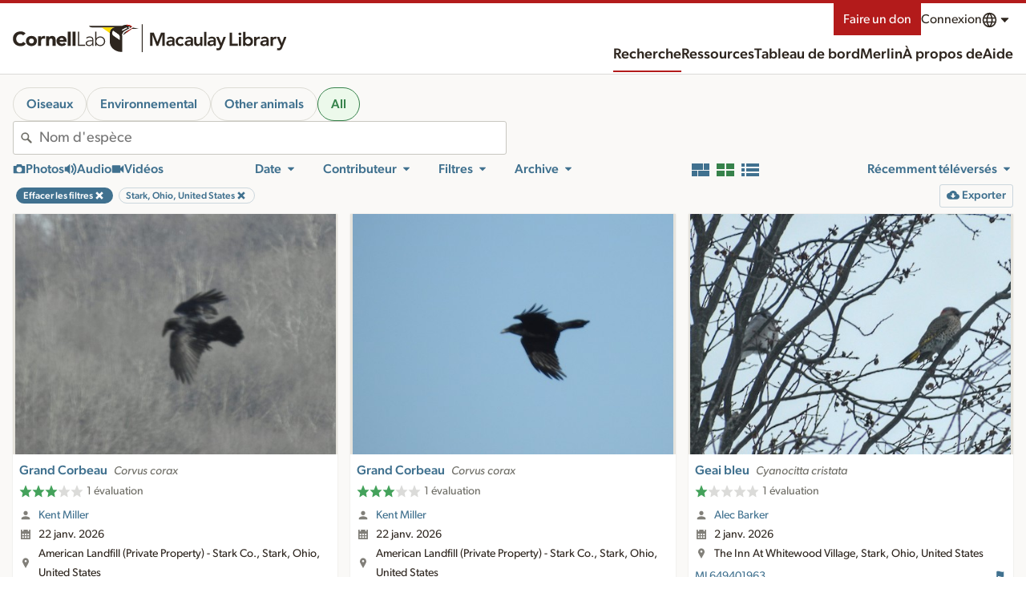

--- FILE ---
content_type: application/javascript; charset=UTF-8
request_url: https://search.macaulaylibrary.org/_nuxt/090f3b9.js
body_size: 7962
content:
(window.webpackJsonp=window.webpackJsonp||[]).push([[142,18,121,141,157],{1124:function(e,t,o){"use strict";var n,r=new Uint8Array(16);function l(){if(!n&&!(n="undefined"!=typeof crypto&&crypto.getRandomValues&&crypto.getRandomValues.bind(crypto)||"undefined"!=typeof msCrypto&&"function"==typeof msCrypto.getRandomValues&&msCrypto.getRandomValues.bind(msCrypto)))throw new Error("crypto.getRandomValues() not supported. See https://github.com/uuidjs/uuid#getrandomvalues-not-supported");return n(r)}var c=/^(?:[0-9a-f]{8}-[0-9a-f]{4}-[1-5][0-9a-f]{3}-[89ab][0-9a-f]{3}-[0-9a-f]{12}|00000000-0000-0000-0000-000000000000)$/i;for(var d=function(e){return"string"==typeof e&&c.test(e)},f=[],m=0;m<256;++m)f.push((m+256).toString(16).substr(1));var h=function(e){var t=arguments.length>1&&void 0!==arguments[1]?arguments[1]:0,o=(f[e[t+0]]+f[e[t+1]]+f[e[t+2]]+f[e[t+3]]+"-"+f[e[t+4]]+f[e[t+5]]+"-"+f[e[t+6]]+f[e[t+7]]+"-"+f[e[t+8]]+f[e[t+9]]+"-"+f[e[t+10]]+f[e[t+11]]+f[e[t+12]]+f[e[t+13]]+f[e[t+14]]+f[e[t+15]]).toLowerCase();if(!d(o))throw TypeError("Stringified UUID is invalid");return o};t.a=function(e,t,o){var n=(e=e||{}).random||(e.rng||l)();if(n[6]=15&n[6]|64,n[8]=63&n[8]|128,t){o=o||0;for(var i=0;i<16;++i)t[o+i]=n[i];return t}return h(n)}},635:function(e,t,o){"use strict";o.d(t,"a",(function(){return n})),o.d(t,"e",(function(){return r})),o.d(t,"g",(function(){return l})),o.d(t,"f",(function(){return c})),o.d(t,"b",(function(){return d})),o.d(t,"c",(function(){return f})),o.d(t,"d",(function(){return m}));var n=["foraging_eating","flying_flight","vocalizing","feeding_young","carrying_food","nest_building","courtship_display_or_copulation","carrying_fecal_sac","preening"],r=["song","call","flight_song","flight_call","non_vocal","dawn_song","duet","people"],l=["habitat","molting","nest","flock","egg","in_hand","field_notes_sketch","aberrant_plumage","multiple_species","watermark","back_of_camera","dead","non_bird"],c=["habitat","molting","nest","flock","egg","in_hand","field_notes_sketch","aberrant_plumage","multiple_species","watermark","back_of_camera","dead","non_bird"],d=["environmental","experience","other_animals"],f=["none","naturalized","provisional","escapee"],m=[{value:"non_bird",speciesCode:"",category:null,finder:"all"},{value:"amphibian",speciesCode:"t-10520968",category:"class",finder:"class"},{value:"reptile",speciesCode:"t-10521071",category:"class",finder:"class"},{value:"mammal",speciesCode:"t-10520807",category:"class",finder:"class"},{value:"insect",speciesCode:"t-10519558",category:"class",finder:"class"},{value:"arachnid",speciesCode:"t-10519317",category:"class",finder:"class"},{value:"ray_finned_fish",speciesCode:"t-10521116",category:"class",finder:"class"},{value:"shark_ray",speciesCode:"t-10521619",category:"class",finder:"class"},{value:"crustacean",speciesCode:"t-12096123",category:"subphylum",finder:"subphylum"},{value:"horseshoe_crab",speciesCode:"t-10521107",category:"class",finder:"class"},{value:"centipede_millipede",speciesCode:"t-12096124",category:"subphylum",finder:"subphylum"},{value:"mollusk",speciesCode:"t-10521218",category:"phylum",finder:"phylum"},{value:"cnidarian",speciesCode:"t-10520658",category:"phylum",finder:"phylum"},{value:"echinoderm",speciesCode:"t-10521117",category:"phylum",finder:"phylum"},{value:"sponge",speciesCode:"t-12096120",category:"phylum",finder:"phylum"},{value:"annelid",speciesCode:"t-10519465",category:"phylum",finder:"phylum"},{value:"nematode",speciesCode:"t-12096121",category:"phylum",finder:"phylum"},{value:"flatworm",speciesCode:"t-12096122",category:"phylum",finder:"phylum"},{value:"tunicate",speciesCode:"t-12096125",category:"subphylum",finder:"subphylum"}]},646:function(e,t,o){"use strict";(function(e){o(44),o(55),o(31),o(11),o(15),o(29),o(56);var n=o(1);t.a=n.a.extend({name:"UserDateLoc",data:function(){return{env:this.$config}},props:{userDisplayName:{type:String,default:""},userHasProfile:{type:Boolean,default:!1},userId:{type:String,default:null},date:{type:String,default:""},dateDisplay:{type:String,default:""},location:{type:Object,default:function(){return{}}},source:{type:String,default:"ml"},hideLocName:{type:Boolean,default:!1}},computed:{userProfileUrl:function(){var t=this.userId.replace("USER","");return this.env.ebirdWebBase+"/profile/"+e.from(t,"ascii").toString("base64")},locationDisplay:function(){var e=[this.location.name||this.location.locality,this.location.subnational2Name,this.location.subnational1Name,this.location.countryName];return this.hideLocName&&(e=[this.location.subnational2Name,this.location.subnational1Name,this.location.countryName]),e.filter((function(e){return e&&null!==e})).join(", ")}}})}).call(this,o(732).Buffer)},653:function(e,t,o){var content=o(701);content.__esModule&&(content=content.default),"string"==typeof content&&(content=[[e.i,content,""]]),content.locals&&(e.exports=content.locals);(0,o(18).default)("053dcaf1",content,!0,{sourceMap:!1})},677:function(e,t,o){var content=o(734);content.__esModule&&(content=content.default),"string"==typeof content&&(content=[[e.i,content,""]]),content.locals&&(e.exports=content.locals);(0,o(18).default)("e8104d9e",content,!0,{sourceMap:!1})},683:function(e,t,o){"use strict";o.r(t);o(11),o(29);var n=o(1).a.extend({name:"ExoticStatus",props:{status:{type:String,required:!0}},computed:{symbol:function(){switch(this.status.substring(0,1).toLowerCase()){case"p":return"exoticProvisional";case"n":return"exoticNaturalized";case"e":return"exoticEscapee";default:return""}},title:function(){switch(this.status.substring(0,1).toLowerCase()){case"p":return this.$t("exotic.categoryLabel",[this.$t("exotic.categoryP.title")]).toString();case"n":return this.$t("exotic.categoryLabel",[this.$t("exotic.categoryN.title")]).toString();case"e":return this.$t("exotic.categoryLabel",[this.$t("exotic.categoryX.title")]).toString();default:return""}}},methods:{openExoticModal:function(e){var t=new CustomEvent("lichen:exotics-dialog",{detail:{opener:e.target}});document.dispatchEvent(t)}}}),r=o(3),component=Object(r.a)(n,(function(){var e=this,t=e._self._c;e._self._setupProxy;return t("button",{directives:[{name:"clo-tooltip",rawName:"v-clo-tooltip"}],attrs:{type:"button",title:e.title},on:{click:e.openExoticModal}},[t("CloIcon",{attrs:{size:"sm",symbol:e.symbol}})],1)}),[],!1,null,null,null);t.default=component.exports;installComponents(component,{CloIcon:o(19).default})},695:function(e,t,o){var content=o(758);content.__esModule&&(content=content.default),"string"==typeof content&&(content=[[e.i,content,""]]),content.locals&&(e.exports=content.locals);(0,o(18).default)("2b6e53c2",content,!0,{sourceMap:!1})},696:function(e,t,o){"use strict";o.r(t);o(38),o(11),o(49);var n=o(1),r=o(635),l=n.a.extend({name:"Header",props:{asset:{type:Object,required:!0},showText:{type:Boolean,default:!1}},data:function(){return{env:this.$config}},computed:{reportLink:function(){return"ebird"===this.asset.source?this.asset.tags&&this.asset.tags.some((function(e){return r.b.includes(e)}))?"https://docs.google.com/forms/d/e/1FAIpQLScllYE48HhC0n8XGlVDG2GMTm31lkeMGcj9AzvBqF0Sr34wmA/viewform?usp=pp_url&entry.929331583="+this.asset.assetId:this.env.ebirdWebBase+"/checklist/"+this.asset.ebirdChecklistId+"#flag-"+this.asset.assetId:"efish"===this.asset.source?"https://docs.google.com/forms/d/e/1FAIpQLSdsH0Lq8MLFbQAjvk9F8Pl0ofTCMi99DIYe4NJiKNTqVdAC9g/viewform?usp=pp_url&entry.1813915544="+this.asset.assetId:"https://docs.google.com/forms/d/e/1FAIpQLSezIQfTkW97sktHJhWjsAx5PA-VffPnyOmF2GSgI3FBcWfDcA/viewform?usp=pp_url&entry.929331583="+this.asset.assetId}}}),c=(o(700),o(3)),component=Object(c.a)(l,(function(){var e=this,t=e._self._c;e._self._setupProxy;return t("a",{directives:[{name:"clo-tooltip",rawName:"v-clo-tooltip"}],staticClass:"ReportLink",attrs:{href:e.reportLink,title:!e.showText&&e.$t("search.report")}},[t("CloIcon",{attrs:{symbol:"flag",size:"sm"}}),e._v(" "),t("span",{class:{"is-visuallyHidden":!e.showText}},[e._v(e._s(e.$t("search.report")))])],1)}),[],!1,null,"1f9369a2",null);t.default=component.exports;installComponents(component,{CloIcon:o(19).default})},700:function(e,t,o){"use strict";o(653)},701:function(e,t,o){var n=o(17)((function(i){return i[1]}));n.push([e.i,"@keyframes pulse-1f9369a2{0%,to{opacity:1}50%{opacity:.5}}.ReportLink[data-v-1f9369a2]{align-items:center;display:inline-flex;flex-wrap:nowrap;gap:.25rem}",""]),n.locals={},e.exports=n},708:function(e,t,o){"use strict";o.r(t);var n=o(646).a,r=(o(733),o(3)),component=Object(r.a)(n,(function(){var e=this,t=e._self._c;e._self._setupProxy;return t("div",{staticClass:"userDateLoc"},[t("div",[t("CloIcon",{attrs:{symbol:"user",size:"sm"}}),e._v(" "),e.userHasProfile?t("a",{attrs:{target:"_blank",href:e.userProfileUrl}},[e._v(e._s(e.userDisplayName))]):t("span",[e._v(e._s(e.userDisplayName))])],1),e._v(" "),t("div",[t("CloIcon",{attrs:{symbol:"date",size:"sm"}}),e._v(" "),e.date||e.dateDisplay?t("time",{attrs:{datetime:e.date}},[e._v(e._s(e.dateDisplay))]):t("span",[e._v(e._s(e.$t("generic.unknown")))])],1),e._v(" "),t("div",[t("CloIcon",{attrs:{symbol:"locationGeneric",size:"sm"}}),t("span",[e._v(e._s(e.locationDisplay))])],1)])}),[],!1,null,"fcd20592",null);t.default=component.exports;installComponents(component,{CloIcon:o(19).default})},731:function(e,t,o){var content=o(811);content.__esModule&&(content=content.default),"string"==typeof content&&(content=[[e.i,content,""]]),content.locals&&(e.exports=content.locals);(0,o(18).default)("1ccfe7be",content,!0,{sourceMap:!1})},733:function(e,t,o){"use strict";o(677)},734:function(e,t,o){var n=o(17)((function(i){return i[1]}));n.push([e.i,"@keyframes pulse-fcd20592{0%,to{opacity:1}50%{opacity:.5}}.userDateLoc[data-v-fcd20592]{margin:0 0 .25rem}.userDateLoc>div[data-v-fcd20592]{align-items:center;display:flex}.userDateLoc>div .Icon[data-v-fcd20592]{flex-shrink:0;margin:0 .5rem 0 0;fill:#817f79}[dir=rtl] .userDateLoc>div .Icon[data-v-fcd20592]{margin:0 0 0 .5rem}",""]),n.locals={},e.exports=n},746:function(e,t,o){"use strict";o.r(t);o(38),o(55),o(11),o(29),o(49);var n=o(1).a.extend({name:"SpeciesNameOnCard",data:function(){return{config:this.$config}},props:{taxonomy:{type:Object,required:!0},tags:{type:Array,required:!0},source:{type:String,required:!0},mediaType:{type:String,required:!0},caption:{type:String,default:""}},methods:{title:function(e){var title=[],t=": ";return this.taxonomy.speciesCode&&e?title.push(this.taxonomy.comName):this.tags&&(this.tags.includes("environmental")?("photo"===this.mediaType&&title.push(this.$t("mediaTag.tags.habitatPhoto")),"audio"===this.mediaType&&title.push(this.$t("mediaTag.tags.soundscape")),"video"===this.mediaType&&title.push(this.$t("mediaTag.tags.environmentalVideo"))):this.tags.includes("experience")?title.push(this.$t("mediaTag.tags.experience")):this.tags.includes("other_animals")?this.taxonomy.speciesCode?t=" ":title.push(this.$t("mediaTag.tags.other_animals")):this.tags.includes("people")&&title.push(this.$t("mediaTag.tags.people").toString())),this.caption&&title.push(this.caption),title.join(t)}},computed:{speciesUrl:function(){var e=this.taxonomy,t=this.config,o=e.speciesCode&&0!==e.speciesCode.indexOf("t-")&&0!==e.speciesCode.indexOf("f-")&&"efish"!==this.source,n=["species","issf","form"].includes(e.category);return o&&n?t.ebirdWebBase+"/species/"+e.reportAs:null}}}),r=(o(757),o(3)),component=Object(r.a)(n,(function(){var e=this,t=e._self._c;e._self._setupProxy;return t("div",{staticClass:"speciesNameOnCard"},[e.taxonomy.speciesCode?t("CloSpecies",{staticClass:"u-text-3",attrs:{commonName:e.taxonomy.comName,sciName:e.taxonomy.sciName,url:e.speciesUrl}}):e._e(),e._v(" "),t("span",{staticClass:"u-text-3 bold lineClamp"},[e._v(e._s(e.title(!1)))])],1)}),[],!1,null,"6744fc51",null);t.default=component.exports;installComponents(component,{CloSpecies:o(659).default})},750:function(e,t,o){"use strict";var n=o(7),r=(o(51),o(27)),l=o.n(r);t.a=function(){var e=Object(n.a)(regeneratorRuntime.mark((function e(t,o,n){return regeneratorRuntime.wrap((function(e){for(;;)switch(e.prev=e.next){case 0:return e.abrupt("return",l.a.get(t+"/internal/v2/taxon",{params:{speciesCodes:o,taxaLocale:n}}).then((function(e){return e.data})).catch((function(e){console.log(e)})));case 1:case"end":return e.stop()}}),e)})));return function(t,o,n){return e.apply(this,arguments)}}()},757:function(e,t,o){"use strict";o(695)},758:function(e,t,o){var n=o(17)((function(i){return i[1]}));n.push([e.i,"@keyframes pulse-6744fc51{0%,to{opacity:1}50%{opacity:.5}}.bold[data-v-6744fc51]{font-weight:700}.speciesNameOnCard[data-v-6744fc51]{align-items:center;gap:.5rem}.lineClamp[data-v-6744fc51]{display:-webkit-box;-webkit-line-clamp:3;-webkit-box-orient:vertical;overflow:hidden}",""]),n.locals={},e.exports=n},765:function(e,t,o){var content=o(877);content.__esModule&&(content=content.default),"string"==typeof content&&(content=[[e.i,content,""]]),content.locals&&(e.exports=content.locals);(0,o(18).default)("7f907da9",content,!0,{sourceMap:!1})},810:function(e,t,o){"use strict";o(731)},811:function(e,t,o){var n=o(17)((function(i){return i[1]}));n.push([e.i,"@keyframes pulse{0%,to{opacity:1}50%{opacity:.5}}.AdditionalSpecies{align-items:flex-start;border-radius:6px;display:grid;grid-template-columns:repeat(auto-fill,60px);list-style:none;grid-gap:0;gap:0;margin:0 0 .5rem;width:auto}.AdditionalSpecies li{border:3px solid #f4f3f1;border-left:0;border-radius:6px;padding:.25rem}.AdditionalSpecies li:first-child{border-left:3px solid #f4f3f1}.AdditionalSpecies li span{align-items:center;background-color:#fff;border-radius:6px;display:grid;height:50px;justify-content:center;padding:.25rem;width:50px}.AdditionalSpecies li img{max-height:40px;max-width:50px}",""]),n.locals={},e.exports=n},854:function(e,t,o){"use strict";o.r(t);o(50);var n=o(1).a.extend({name:"AdditionalSpecies",props:{},data:function(){return{mlDownloadBase:this.$config.mlDownloadBase,illustrations:[353036471,353036461,353036431,353036421,353036411,353036401,353036381,353036361,353036351,353036331,353036321,353036271,353036261,353036251,353036241,353036231,353036191,353036171,353036151,353036131,353036101,353036091,353036081,353036071,353036051,353036041,353036031,353036011,353036001,353035991,353035981,353035961,353035951,353035931,353035901,353035831,353035811,353035791,353035781,353035771,353035741,353035731,353035721,353035701,353035691,353035671,353035661,353035651,353035641,353035631,353035611,353035601,353035571,353035551,353035541,353035521,353035491,353035321,353035031]}},mounted:function(){},beforeDestroy:function(){},computed:{list:function(){var e=Math.floor(50*Math.random()),t=Math.floor(5*Math.random())+e+1;return this.illustrations.slice(e,t)},baseUrl:function(){return this.$store.state.baseUrl},user:function(){return this.$store.state.session.user}},methods:{}}),r=(o(810),o(3)),component=Object(r.a)(n,(function(){var e=this,t=e._self._c;e._self._setupProxy;return t("ul",{staticClass:"AdditionalSpecies"},e._l(e.list,(function(o,n){return t("li",{key:n},[t("span",[t("img",{attrs:{src:e.mlDownloadBase+o+"/160"}})])])})),0)}),[],!1,null,null,null);t.default=component.exports},876:function(e,t,o){"use strict";o(765)},877:function(e,t,o){var n=o(17)((function(i){return i[1]}));n.push([e.i,"@keyframes pulse{0%,to{opacity:1}50%{opacity:.5}}.ResultsGrid{background-color:#faf9f7;display:grid;grid-template-columns:repeat(auto-fill,minmax(100%,1fr));list-style:none;margin:0;grid-gap:1rem}@media(min-width:321px){.ResultsGrid{grid-template-columns:repeat(auto-fill,minmax(320px,1fr))}}@media(min-width:768px){.ResultsGrid{padding:0 1rem}}.ResultsGrid-card{background-color:#e5e3dc;box-shadow:0 0 2px rgba(0,0,0,.1);display:flex;flex-direction:column;text-align:center}.ResultsGrid-card .ResultsGrid-card-image{display:inline-block;min-height:4rem;position:relative}.ResultsGrid-card img{max-height:300px;-o-object-fit:contain;object-fit:contain;width:auto;z-index:1000}.ResultsGrid-card img.ResultsGrid-image--audio{aspect-ratio:32/11;-o-object-fit:fill;object-fit:fill;width:-moz-fit-content;width:fit-content}.ResultsGrid-card img.ResultsGrid-image--audio.pixelated{image-rendering:pixelated}.ResultsGrid-card .ResultsGrid-card-error{align-content:center;color:#6f6e67;display:grid;font-size:1rem;justify-content:center;line-height:1.5;min-height:12rem}.ResultsGrid-card .ResultsGrid-card-error>*{align-items:center;display:flex;gap:.25rem}.ResultsGrid-header{align-items:flex-start;display:flex;gap:1rem;justify-content:space-between;margin:0 0 .25rem}.ResultsGrid-species{align-items:flex-start;display:flex;gap:.5rem}.ResultsGrid-caption{background-color:#fff;display:flex;flex:1 0 auto;flex-direction:column;font-size:.88rem;line-height:1.705;padding:.5rem;text-align:left}[dir=rtl] .ResultsGrid-caption{text-align:right}[data-asset-id]{cursor:pointer}.ResultsGrid-unconfirmed{color:#a85a00}.ResultsGrid-restricted,.ResultsGrid-unconfirmed{align-items:center;display:inline-flex;gap:.25rem}.ResultsGrid-restricted{color:#dc382e}.ResultsGrid-production{align-items:center;color:#36824b;display:inline-flex;gap:.25rem}.annotationInfo{margin-bottom:.5rem}.annotationInfo li{border:1px solid #e5e3dc;line-height:1;margin:0 0 .25rem;padding:.25rem}.annotationInfo li.green{border:2px solid #36824b}.annotationInfo li.red{border:2px solid #e41a1c}.annotationInfo li span{display:block;font-size:.75rem;line-height:1.333;margin:0 0 .25rem}.annotationInfo li span:last-child{margin:0}.annotationInfo li span.match{color:#36824b}.annotationInfo li span.bold{font-weight:700}.Annotations .Annotation{box-shadow:0 0 2px #fff}.playButton{background-color:#40718f;bottom:.5rem;color:#fff;left:.5rem;line-height:1;padding:.25rem .5rem;pointer-events:none}.newTabMenu,.playButton{border-radius:3px;box-shadow:0 2px 4px rgba(0,0,0,.2);position:absolute}.newTabMenu{background-color:#f4f3f1;display:inline-block;font-size:.88rem;line-height:1.4205;max-width:14rem;padding:.25rem;white-space:nowrap;z-index:10}.ResultsGrid-row{align-items:center;display:flex;gap:1rem;justify-content:space-between}.visionOpinion{align-items:center;display:flex;gap:.5rem}.visionOpinion button{color:#6f6e67}.visionOpinion .disagree{align-items:center;background-color:#dc382e;border-radius:3px;color:#fff;display:flex;font-size:.88rem;gap:.5rem;line-height:1.4205;padding:.25rem .5rem}.visionOpinion .disagree button{color:#fff}.detectionTable .Table{margin-bottom:4px!important}.detectionTable thead th{padding:2px 4px!important}.detectionTable thead th .u-text-2{font-size:12px!important}.detectionTable td,.detectionTable th{font-size:.75rem;line-height:1.333;padding:2px 4px!important}.Table-row--sm-visuallyHidden{height:1px;overflow:hidden;position:absolute;width:1px;clip:rect(1px,1px,1px,1px)}.Button.Button--small.Button--hollow.u-hideForMedium{border:0;display:inline!important;display:initial!important;font-size:.75rem;line-height:1.333;margin-bottom:4px;padding:0!important}",""]),n.locals={},e.exports=n},922:function(e,t,o){"use strict";o.r(t);o(38),o(11),o(29),o(49);var n=o(204),r=(o(39),o(44),o(124),o(62),o(55),o(45),o(680),o(15),o(317),o(36),o(56),o(69),o(318),o(319),o(320),o(321),o(322),o(323),o(324),o(325),o(326),o(327),o(328),o(329),o(330),o(331),o(332),o(333),o(28),o(34),o(1)),l=o(750),c=o(27),d=o.n(c),f=r.a.extend({name:"ResultsGrid",props:{list:{type:Array,required:!0},vision:{type:Boolean,default:!1}},data:function(){return{visionLoading:[],mlDownloadBase:this.$config.mlDownloadBase,env:this.$config,errors:[],loadedImages:[],detectionColumns:[{label:"Detection"},{label:"Prohibited"},{label:"Classification"},{label:"Confidence"}]}},mounted:function(){window.document.addEventListener("click",this.$nuxt.context.app.$removeNewTabMenu)},beforeDestroy:function(){window.document.removeEventListener("click",this.$nuxt.context.app.$removeNewTabMenu)},computed:{baseUrl:function(){return this.$store.state.baseUrl},user:function(){return this.$store.state.session.user},imageSizes:function(){for(var e=[],i=640;i<5e3;i+=352)e.push(i);var t=[];return e.forEach((function(e,o){t.push("(max-width:"+e+"px) "+Math.round(100/(o+1))+"vw")})),t.join(", ")}},methods:{imageError:function(e){this.errors.push(e)},imageLoaded:function(e){this.loadedImages.push(e)},goToAsset:function(e){var a=document.createElement("a");a.href=this.env.specimenUrl+"asset/"+e,a.setAttribute("target","_blank"),a.click()},loadVision:function(e){var t=this,o=this.list;if("photo"===o[e].mediaType&&!o[e].hasOwnProperty("annotations")){var r=o[e];if(r.taxonomy.reportAs&&!r.taxonomy.speciesCode.startsWith("t-")&&"hybrid"!==r.taxonomy.category){var c,f,m,h,v,y=new Date(r.obsDt),_=y.getMonth()+1,x=y.getDate();this.$set(o[e],"loadingVision",!0),(c=this.baseUrl,f=r.assetId,m=r.taxonomy.reportAs,h={lat:r.location.latitude,lng:r.location.longitude,m:_.toString(),d:x.toString()},v="".concat(c,"/internal/v1/vision/").concat(f,"/").concat(m),d.a.get(v,{params:h}).then((function(e){return e.data})).catch((function(e){throw e}))).then((function(c){var d=[],f=[].concat(Object(n.a)(c.detections.map((function(e){return!!e.classification.length&&e.classification[0].species_code}))),[c.suggestion]).filter(Boolean),m=Array.from(new Set(f));c.detections.forEach((function(e,t){d.push({style:{left:e.box.normalized_coordinates.x1,right:1-e.box.normalized_coordinates.x2,top:e.box.normalized_coordinates.y1,bottom:1-e.box.normalized_coordinates.y2},label:e.classification.length?e.classification[0].species_code:""})}));var h=c.detections.map((function(e,t){var o=[{value:e.detection_confidence.toFixed(3)},{value:""},{value:""},{value:""}];return e.classification.length?o=[{value:e.detection_confidence.toFixed(3)},{value:""},{value:e.classification[0].species_code},{value:e.classification[0].confidence_score.toFixed(3)}]:e.prohibited_classification.length&&(o=[{value:e.detection_confidence.toFixed(3)},{value:e.prohibited_classification[0].prohibited_by},{value:e.prohibited_classification[0].species_code},{value:e.prohibited_classification[0].confidence_score.toFixed(3)}]),o}));if(r.tableData=h,m.length){var v=t.user&&!t.user.anonymous&&t.user.prefs?t.user.prefs.COMMON_NAME_LOCALE:"en_US";Object(l.a)(t.baseUrl,m.join(","),v).then((function(n){var r;d.forEach((function(e){var t;e.label=(null===(t=n.find((function(t){return t.speciesCode===e.label})))||void 0===t?void 0:t.comName)||e.label})),t.$set(o[e],"loadingVision",!1),t.$set(o[e],"annotations",d),c.suggestion=(null===(r=n.find((function(e){return e.speciesCode===c.suggestion})))||void 0===r?void 0:r.comName)||c.suggestion})).catch((function(e){}))}else t.$set(o[e],"loadingVision",!1),t.$set(o[e],"annotations",d);t.$set(o[e],"vision",c),t.$set(o[e],"showApiResponse",!1)})).catch((function(n){t.$set(o[e],"loadingVision",!1)}))}}},formatString:function(text){return text.replace(/_/g," ")}}}),m=(o(876),o(3)),component=Object(m.a)(f,(function(){var e=this,t=e._self._c;e._self._setupProxy;return t("ol",{staticClass:"ResultsGrid"},e._l(e.list,(function(o,n){return t("li",{key:o.assetId,staticClass:"ResultsGrid-card"},[t("div",{attrs:{"data-asset-id":o.assetId,tabindex:"-1"},on:{click:[function(t){if(t.ctrlKey||t.shiftKey||t.altKey||t.metaKey)return null;e.$emit("open-lightbox",o.assetId.toString())},function(t){return t.metaKey?e.goToAsset(o.assetId):null}]}},[t("div",{staticClass:"ResultsGrid-card-image",on:{contextmenu:function(t){t.preventDefault(),e.$newTabMenu(t,o.assetId,e.$t("generic.openLinkInNewTab"))}}},[e.errors.includes(o.assetId)?[t("div",{staticClass:"ResultsGrid-card-error"},[t("div",[t("CloIcon",{attrs:{symbol:"timer",size:"sm"}}),e._v(" "),"photo"===o.mediaType?t("span",[e._v(e._s(e.$t("media.processingPhoto")))]):e._e(),e._v(" "),"audio"===o.mediaType?t("span",[e._v(e._s(e.$t("media.processingAudio")))]):e._e(),e._v(" "),"video"===o.mediaType?t("span",[e._v(e._s(e.$t("media.processingVideo")))]):e._e(),e._v(" "),"eod"===o.mediaType?t("span",[e._v(e._s(e.$t("media.processingPhoto")))]):e._e()],1)])]:["photo"===o.mediaType?t("img",{attrs:{src:e.mlDownloadBase+o.assetId+"/1200",alt:o.taxonomy.comName+" - ML"+o.assetId,sizes:e.imageSizes,srcset:e.mlDownloadBase+o.assetId+"/160 160w,"+e.mlDownloadBase+o.assetId+"/320 320w,"+e.mlDownloadBase+o.assetId+"/480 480w,"+e.mlDownloadBase+o.assetId+"/640 640w,"+e.mlDownloadBase+o.assetId+"/900 900w,"+e.mlDownloadBase+o.assetId+"/1200 1200w,"+e.mlDownloadBase+o.assetId+"/1800 1800w,"+e.mlDownloadBase+o.assetId+"/2400 2400w"},on:{error:function(t){return e.imageError(o.assetId)}}}):e._e(),e._v(" "),"audio"===o.mediaType?t("img",{staticClass:"ResultsGrid-image--audio",class:{pixelated:e.loadedImages.includes(o.assetId)},attrs:{src:e.mlDownloadBase+o.assetId+"/default/preview",alt:o.taxonomy.comName+" - ML"+o.assetId},on:{error:function(t){return e.imageError(o.assetId)},load:function(t){return e.imageLoaded(o.assetId)}}}):e._e(),e._v(" "),"video"===o.mediaType?t("img",{attrs:{src:e.mlDownloadBase+o.assetId+"/640",alt:o.taxonomy.comName+" - ML"+o.assetId},on:{error:function(t){return e.imageError(o.assetId)}}}):e._e(),e._v(" "),"eod"===o.mediaType?t("img",{attrs:{src:e.mlDownloadBase+o.assetId+"/1500",alt:o.taxonomy.sciName+" - ML"+o.assetId},on:{error:function(t){return e.imageError(o.assetId)}}}):e._e(),e._v(" "),"audio"===o.mediaType||"video"===o.mediaType?t("span",{staticClass:"playButton"},[t("CloIcon",{attrs:{symbol:"play",size:"sm"}})],1):e._e()],e._v(" "),e.vision&&o.annotations?t("CloAnnotations",{attrs:{initialAnnotations:o.annotations,showLabels:""}}):e._e()],2)]),e._v(" "),e.vision&&o.loadingVision?t("div",{staticStyle:{position:"relative","overflow-x":"hidden",height:"2px"}},[t("CloLoadingBar")],1):e._e(),e._v(" "),t("div",{staticClass:"ResultsGrid-caption"},[e.vision&&e.user&&!e.user.anonymous&&e.user.roles.includes("staff")?t("div",{directives:[{name:"clo-lazy-trigger",rawName:"v-clo-lazy-trigger:[index]",value:e.loadVision,expression:"loadVision",arg:n}]},[o.vision?t("div",{staticClass:"visionOpinion"},[t("div",{class:{disagree:"confident_disagree"===o.vision.opinion&&!["spuh","slash"].includes(o.taxonomy.category)}},[e._v("\n\t\t\t\t\t\t"+e._s(e.formatString(o.vision.opinion))+" "),o.vision.opinion.includes("disagree")?t("span",[e._v(e._s(o.vision.suggestion))]):e._e(),e._v(" "),t("button",{attrs:{type:"button"},on:{click:function(e){e.stopPropagation(),o.showApiResponse=!0}}},[t("CloIcon",{attrs:{symbol:"info",size:"sm"}})],1)])]):e._e(),e._v(" "),o.tableData&&o.tableData.length?t("CloTable",{staticClass:"detectionTable",attrs:{size:"sm",caption:"Detections",columns:e.detectionColumns,tableData:o.tableData,rowNumbers:"",rowLines:"",clearRows:"",rowLimit:5}}):e._e(),e._v(" "),o.showApiResponse?t("CloDialog",{on:{close:function(e){o.showApiResponse=!1}},scopedSlots:e._u([{key:"header",fn:function(){return[t("CloHeading",{staticClass:"u-stack-md",attrs:{level:"1",size:"3"}},[e._v("Photo ID API Response "+e._s(o.assetId))])]},proxy:!0},{key:"body",fn:function(){return[t("pre",{staticClass:"u-text-2"},[e._v("\t\t\t\t\t\t\t"+e._s(o.vision?JSON.stringify(o.vision,null,2):"No response")+"\n\t\t\t\t\t\t")])]},proxy:!0}],null,!0)}):e._e()],1):e._e(),e._v(" "),t("div",{staticClass:"ResultsGrid-header"},[t("div",{staticClass:"ResultsGrid-species"},[t("SpeciesNameOnCard",{attrs:{taxonomy:o.taxonomy,tags:o.tags||[],source:o.source,mediaType:o.mediaType,caption:o.caption}}),e._v(" "),o.exoticCategory?t("ExoticStatus",{attrs:{status:o.exoticCategory}}):e._e()],1)]),e._v(" "),o.valid?e._e():t("div",{staticClass:"ResultsGrid-unconfirmed u-stack-sm"},[t("CloIcon",{attrs:{symbol:"warning",size:"sm"}}),e._v(" "),o.reviewed?t("span",[e._v("Reviewed and not public")]):t("span",[e._v(e._s(e.$t("unconfirmed.only")))])],1),e._v(" "),o.tags&&o.tags.includes("person_detected")?t("div",{staticClass:"ResultsGrid-unconfirmed u-stack-sm"},[t("CloIcon",{attrs:{symbol:"users",size:"sm"}}),e._v(" "),t("span",[e._v(e._s(e.$t("mediaSearch.notPublic")))])],1):e._e(),e._v(" "),t("div",[o.tags&&o.tags.includes("captive")?t("CloBadge",{staticClass:"u-stack-sm",attrs:{state:"alert",size:"sm"}},[e._v(e._s(e.$t("captive.captive")))]):e._e()],1),e._v(" "),o.restricted?t("div",{staticClass:"ResultsGrid-restricted u-stack-sm"},[t("CloIcon",{attrs:{symbol:"warning",size:"sm"}}),e._v(" "),t("span",[e._v("Restricted")])],1):e._e(),e._v(" "),o.tags&&o.tags.includes("production")||o.parentAssetId?t("div",{staticClass:"ResultsGrid-production u-stack-sm"},[t("CloIcon",{attrs:{symbol:"lockClosed",size:"sm"}}),e._v(" "),o.tags&&o.tags.includes("production")?t("span",[e._v("Production")]):t("span",[e._v("Edited")])],1):e._e(),e._v(" "),"asset_deleted"===o.assetState?t("div",{staticClass:"ResultsGrid-restricted u-stack-sm"},[t("CloIcon",{attrs:{symbol:"warning",size:"sm"}}),e._v(" "),t("span",[e._v("Deleted")])],1):e._e(),e._v(" "),e._e(),e._v(" "),o.ratingCount?t("CloRatingStars",{staticClass:"u-stack-sm",attrs:{rating:Math.round(o.rating),ratingCount:o.ratingCount}}):e._e(),e._v(" "),t("UserDateLoc",{attrs:{userDisplayName:o.userDisplayName,userHasProfile:o.userHasProfile,userId:o.userId,date:o.obsDt,dateDisplay:o.obsDtDisplay,location:o.location,source:o.source}}),e._v(" "),t("div",{staticClass:"ResultsGrid-row"},[t("a",{attrs:{href:e.env.specimenUrl+"asset/"+o.assetId,target:"_blank"}},[e._v("ML"+e._s(o.assetId))]),e._v(" "),t("Report",{attrs:{asset:o}})],1)],1)])})),0)}),[],!1,null,null,null);t.default=component.exports;installComponents(component,{CloIcon:o(19).default,CloAnnotations:o(852).default,CloLoadingBar:o(706).default,CloTable:o(853).default,CloHeading:o(104).default,CloDialog:o(312).default,SpeciesNameOnCard:o(746).default,ExoticStatus:o(683).default,CloBadge:o(660).default,AdditionalSpecies:o(854).default,CloRatingStars:o(644).default,UserDateLoc:o(708).default,Report:o(696).default})}}]);